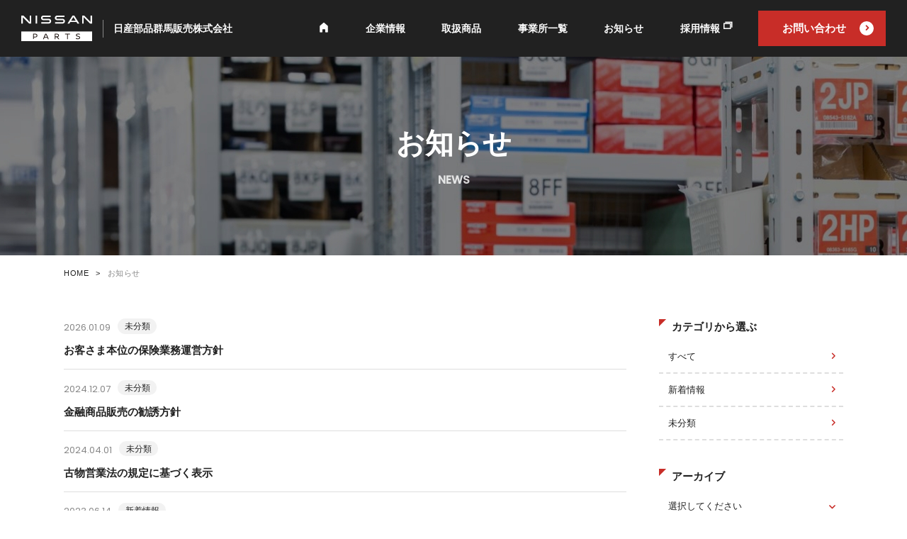

--- FILE ---
content_type: text/html; charset=UTF-8
request_url: https://nissan-buhin-gunma.co.jp/news-all/
body_size: 5372
content:
<!DOCTYPE html>
<html lang="ja">
<head>
	<!-- Global site tag (gtag.js) - Google Analytics -->
<script async src="https://www.googletagmanager.com/gtag/js?id=UA-217564111-3"></script>
<script>
  window.dataLayer = window.dataLayer || [];
  function gtag(){dataLayer.push(arguments);}
  gtag('js', new Date());

  gtag('config', 'UA-217564111-3');
</script>

<!-- Google Tag Manager -->
<script>(function(w,d,s,l,i){w[l]=w[l]||[];w[l].push({'gtm.start':
new Date().getTime(),event:'gtm.js'});var f=d.getElementsByTagName(s)[0],
j=d.createElement(s),dl=l!='dataLayer'?'&l='+l:'';j.async=true;j.src=
'https://www.googletagmanager.com/gtm.js?id='+i+dl;f.parentNode.insertBefore(j,f);
})(window,document,'script','dataLayer','GTM-WT43M5N');</script>
<!-- End Google Tag Manager -->
  <meta charset="UTF-8">
  <meta http-equiv="X-UA-Compatible" content="IE=edge">
  <meta name="viewport" content="width=device-width, initial-scale=1.0">

  <meta name='robots' content='max-image-preview:large' />
<link rel="alternate" title="oEmbed (JSON)" type="application/json+oembed" href="https://nissan-buhin-gunma.co.jp/wp-json/oembed/1.0/embed?url=https%3A%2F%2Fnissan-buhin-gunma.co.jp%2Fnews-all%2F" />
<link rel="alternate" title="oEmbed (XML)" type="text/xml+oembed" href="https://nissan-buhin-gunma.co.jp/wp-json/oembed/1.0/embed?url=https%3A%2F%2Fnissan-buhin-gunma.co.jp%2Fnews-all%2F&#038;format=xml" />
<style id='wp-img-auto-sizes-contain-inline-css' type='text/css'>
img:is([sizes=auto i],[sizes^="auto," i]){contain-intrinsic-size:3000px 1500px}
/*# sourceURL=wp-img-auto-sizes-contain-inline-css */
</style>
<style id='wp-emoji-styles-inline-css' type='text/css'>

	img.wp-smiley, img.emoji {
		display: inline !important;
		border: none !important;
		box-shadow: none !important;
		height: 1em !important;
		width: 1em !important;
		margin: 0 0.07em !important;
		vertical-align: -0.1em !important;
		background: none !important;
		padding: 0 !important;
	}
/*# sourceURL=wp-emoji-styles-inline-css */
</style>
<style id='wp-block-library-inline-css' type='text/css'>
:root{--wp-block-synced-color:#7a00df;--wp-block-synced-color--rgb:122,0,223;--wp-bound-block-color:var(--wp-block-synced-color);--wp-editor-canvas-background:#ddd;--wp-admin-theme-color:#007cba;--wp-admin-theme-color--rgb:0,124,186;--wp-admin-theme-color-darker-10:#006ba1;--wp-admin-theme-color-darker-10--rgb:0,107,160.5;--wp-admin-theme-color-darker-20:#005a87;--wp-admin-theme-color-darker-20--rgb:0,90,135;--wp-admin-border-width-focus:2px}@media (min-resolution:192dpi){:root{--wp-admin-border-width-focus:1.5px}}.wp-element-button{cursor:pointer}:root .has-very-light-gray-background-color{background-color:#eee}:root .has-very-dark-gray-background-color{background-color:#313131}:root .has-very-light-gray-color{color:#eee}:root .has-very-dark-gray-color{color:#313131}:root .has-vivid-green-cyan-to-vivid-cyan-blue-gradient-background{background:linear-gradient(135deg,#00d084,#0693e3)}:root .has-purple-crush-gradient-background{background:linear-gradient(135deg,#34e2e4,#4721fb 50%,#ab1dfe)}:root .has-hazy-dawn-gradient-background{background:linear-gradient(135deg,#faaca8,#dad0ec)}:root .has-subdued-olive-gradient-background{background:linear-gradient(135deg,#fafae1,#67a671)}:root .has-atomic-cream-gradient-background{background:linear-gradient(135deg,#fdd79a,#004a59)}:root .has-nightshade-gradient-background{background:linear-gradient(135deg,#330968,#31cdcf)}:root .has-midnight-gradient-background{background:linear-gradient(135deg,#020381,#2874fc)}:root{--wp--preset--font-size--normal:16px;--wp--preset--font-size--huge:42px}.has-regular-font-size{font-size:1em}.has-larger-font-size{font-size:2.625em}.has-normal-font-size{font-size:var(--wp--preset--font-size--normal)}.has-huge-font-size{font-size:var(--wp--preset--font-size--huge)}.has-text-align-center{text-align:center}.has-text-align-left{text-align:left}.has-text-align-right{text-align:right}.has-fit-text{white-space:nowrap!important}#end-resizable-editor-section{display:none}.aligncenter{clear:both}.items-justified-left{justify-content:flex-start}.items-justified-center{justify-content:center}.items-justified-right{justify-content:flex-end}.items-justified-space-between{justify-content:space-between}.screen-reader-text{border:0;clip-path:inset(50%);height:1px;margin:-1px;overflow:hidden;padding:0;position:absolute;width:1px;word-wrap:normal!important}.screen-reader-text:focus{background-color:#ddd;clip-path:none;color:#444;display:block;font-size:1em;height:auto;left:5px;line-height:normal;padding:15px 23px 14px;text-decoration:none;top:5px;width:auto;z-index:100000}html :where(.has-border-color){border-style:solid}html :where([style*=border-top-color]){border-top-style:solid}html :where([style*=border-right-color]){border-right-style:solid}html :where([style*=border-bottom-color]){border-bottom-style:solid}html :where([style*=border-left-color]){border-left-style:solid}html :where([style*=border-width]){border-style:solid}html :where([style*=border-top-width]){border-top-style:solid}html :where([style*=border-right-width]){border-right-style:solid}html :where([style*=border-bottom-width]){border-bottom-style:solid}html :where([style*=border-left-width]){border-left-style:solid}html :where(img[class*=wp-image-]){height:auto;max-width:100%}:where(figure){margin:0 0 1em}html :where(.is-position-sticky){--wp-admin--admin-bar--position-offset:var(--wp-admin--admin-bar--height,0px)}@media screen and (max-width:600px){html :where(.is-position-sticky){--wp-admin--admin-bar--position-offset:0px}}

/*# sourceURL=wp-block-library-inline-css */
</style>
<style id='classic-theme-styles-inline-css' type='text/css'>
/*! This file is auto-generated */
.wp-block-button__link{color:#fff;background-color:#32373c;border-radius:9999px;box-shadow:none;text-decoration:none;padding:calc(.667em + 2px) calc(1.333em + 2px);font-size:1.125em}.wp-block-file__button{background:#32373c;color:#fff;text-decoration:none}
/*# sourceURL=/wp-includes/css/classic-themes.min.css */
</style>
<link rel="https://api.w.org/" href="https://nissan-buhin-gunma.co.jp/wp-json/" /><link rel="alternate" title="JSON" type="application/json" href="https://nissan-buhin-gunma.co.jp/wp-json/wp/v2/pages/7" /><link rel="EditURI" type="application/rsd+xml" title="RSD" href="https://nissan-buhin-gunma.co.jp/websys/xmlrpc.php?rsd" />
<meta name="generator" content="WordPress 6.9" />
<link rel="canonical" href="https://nissan-buhin-gunma.co.jp/news-all/" />
<link rel='shortlink' href='https://nissan-buhin-gunma.co.jp/?p=7' />
	  


<title>お知らせ｜日産部品群馬販売株式会社</title>
<meta name="description" content="日産部品群馬販売のお知らせ一覧です。部品情報や新着情報、大型連休における休日などのお知らせを掲載。総合自動車販売を展開するGNグループの一員として日産純正部品・日産社以外の他社車用部品、整備用機械工具等の販売をしております。" />
<meta name="keyword" content="日産純正部品,ピットワーク,日産純正カーライフ商品,オイル,ケミカル,タイヤ,バッテリー,群馬県,前橋市,太田市,日産自動車,GNグループ" />
<meta property="og:title" content="お知らせ｜日産部品群馬販売株式会社" />
<meta property="og:type" content="website" />
<meta property="og:url" content="https://nissan-buhin-gunma.co.jp/news-all/" />
<meta property="og:image" content="https://nissan-buhin-gunma.co.jp/websys/wp-content/themes/nissan-buhin-gunma/ogp.jpg" />
<meta property="og:site_name" content="日産部品群馬販売株式会社" />
<meta property="og:description" content="日産部品群馬販売のお知らせ一覧です。部品情報や新着情報、大型連休における休日などのお知らせを掲載。総合自動車販売を展開するGNグループの一員として日産純正部品・日産社以外の他社車用部品、整備用機械工具等の販売をしております。" />
  <link rel="icon" type="image/png" href="https://nissan-buhin-gunma.co.jp/websys/wp-content/themes/nissan-buhin-gunma/favicon.ico">
  <link rel="shortcut icon" type="image/png" href="https://nissan-buhin-gunma.co.jp/websys/wp-content/themes/nissan-buhin-gunma/favicon.ico">

	<link rel="stylesheet" href="https://nissan-buhin-gunma.co.jp/websys/wp-content/themes/nissan-buhin-gunma/assets/fonts/icon/style.css">

          <link rel="stylesheet" href="https://nissan-buhin-gunma.co.jp/websys/wp-content/themes/nissan-buhin-gunma/assets/css/news.css">

    </head>
<body>
	<!-- Google Tag Manager (noscript) -->
<noscript><iframe src=https://www.googletagmanager.com/ns.html?id=GTM-WT43M5NN"
height="0" width="0" style="display:none;visibility:hidden"></iframe></noscript>
<!-- End Google Tag Manager (noscript) -->
  <header class="hd">
  <div class="hd__inner">
    <div class="hd__top">
      <div class="hd__logowrap">
        <a class="hd__logo" href="https://nissan-buhin-gunma.co.jp/"><img src="https://nissan-buhin-gunma.co.jp/websys/wp-content/themes/nissan-buhin-gunma/assets/img/common/logo-white.svg" alt="日産部品群馬販売株式会社"></a>
        <p class="hd__name">日産部品群馬販売株式会社</p>
      </div>
      <div class="ham" id="js-ham">
        <span class="ham__item"></span>
        <span class="ham__item"></span>
        <span class="ham__item"></span>
      </div>
    </div>
    <div class="hd__bottom">
      <nav class="gnav">
        <ul class="gnav__list">
          <li class="gnav__item"><a class="gnav__anc" href="https://nissan-buhin-gunma.co.jp/"><span class="icon__home visible-lg"></span><span class="visible-md visible-sm">ホーム</span></a></li>
          <li class="gnav__item"><a class="gnav__anc" href="https://nissan-buhin-gunma.co.jp/company">企業情報</a></li>
          <li class="gnav__item"><a class="gnav__anc" href="https://nissan-buhin-gunma.co.jp/products">取扱商品</a></li>
          <li class="gnav__item"><a class="gnav__anc" href="https://nissan-buhin-gunma.co.jp/office">事業所一覧</a></li>
          <li class="gnav__item"><a class="gnav__anc" href="https://nissan-buhin-gunma.co.jp/news-all">お知らせ</a></li>
          <li class="gnav__item"><a class="gnav__anc -blank" href="https://recruit.gnhd.co.jp/" target="_blank">採用情報</a></li>
        </ul>
        <div class="gnavCv">
          <a class="btn -red -sm gnavCv__btn" href="https://nissan-buhin-gunma.co.jp/contact"><span class="inner">お問い合わせ</span></a>
        </div>
      </nav>
    </div>
  </div>
</header><main class="l-main page-news">
  <div class="hero">
    <div class="l-inner-md">
      <h1 class="hero__title">お知らせ</h1>
      <p class="hero__en">News</p>
    </div>
  </div>
  <div class="breadcrumb">
    <div class="l-inner-md">
      <ul class="breadcrumb__list">
        <li class="breadcrumb__item"><a class="breadcrumb__anc" href="https://nissan-buhin-gunma.co.jp/">HOME</a></li>
        <li class="breadcrumb__item">お知らせ</li>
      </ul>
    </div>
  </div>
  <section class="article__main">
    <div class="l-column">
      <div class="l-content">
                        <ul class="articleFlat">
                    <li class="articleFlat__item">
  <a href="https://nissan-buhin-gunma.co.jp/uncategorized/post-143/" class="articleFlat__anc">
    <div class="articleFlat__head">
      <p class="articleFlat__day">2026.01.09</p>
      <div class="category articleFlat__category"><p class="category__item"><span class="nolink">未分類</span></p></div>    </div>
    <h2 class="articleFlat__title">お客さま本位の保険業務運営方針</h2>
  </a>
</li>                    <li class="articleFlat__item">
  <a href="https://nissan-buhin-gunma.co.jp/uncategorized/post-124/" class="articleFlat__anc">
    <div class="articleFlat__head">
      <p class="articleFlat__day">2024.12.07</p>
      <div class="category articleFlat__category"><p class="category__item"><span class="nolink">未分類</span></p></div>    </div>
    <h2 class="articleFlat__title">金融商品販売の勧誘方針</h2>
  </a>
</li>                    <li class="articleFlat__item">
  <a href="https://nissan-buhin-gunma.co.jp/uncategorized/post-112/" class="articleFlat__anc">
    <div class="articleFlat__head">
      <p class="articleFlat__day">2024.04.01</p>
      <div class="category articleFlat__category"><p class="category__item"><span class="nolink">未分類</span></p></div>    </div>
    <h2 class="articleFlat__title">古物営業法の規定に基づく表示</h2>
  </a>
</li>                    <li class="articleFlat__item">
  <a href="https://nissan-buhin-gunma.co.jp/n-new/post-79/" class="articleFlat__anc">
    <div class="articleFlat__head">
      <p class="articleFlat__day">2023.06.14</p>
      <div class="category articleFlat__category"><p class="category__item"><span class="nolink">新着情報</span></p></div>    </div>
    <h2 class="articleFlat__title">重要なお知らせ</h2>
  </a>
</li>                    <li class="articleFlat__item">
  <a href="https://nissan-buhin-gunma.co.jp/n-new/post-69/" class="articleFlat__anc">
    <div class="articleFlat__head">
      <p class="articleFlat__day">2022.03.15</p>
      <div class="category articleFlat__category"><p class="category__item"><span class="nolink">新着情報</span></p></div>    </div>
    <h2 class="articleFlat__title">WEBサイトを公開しました。</h2>
  </a>
</li>                  </ul>
                      </div>
      <div class="l-side">
  <div class="sideBlock sideCategory">
    <h2 class="sideBlock__title">カテゴリから選ぶ</h2>
    <ul class="sideCategoryList">
      <li class="sideCategoryList__item"><a href="https://nissan-buhin-gunma.co.jp/news-all" class="sideCategoryList__anc">すべて</a></li>
      			<li class="sideCategoryList__item"><a class="sideCategoryList__anc" href="https://nissan-buhin-gunma.co.jp/category/n-new/">新着情報</a></li>
      			<li class="sideCategoryList__item"><a class="sideCategoryList__anc" href="https://nissan-buhin-gunma.co.jp/category/uncategorized/">未分類</a></li>
          </ul>
  </div>
  <div class="sideBlock">
    <h2 class="sideBlock__title">アーカイブ</h2>
		<form action="">
      <select name="category" class="sideSelect" onchange="document.location=form.category.options[form.category.selectedIndex].value;">
        <option selected="">選択してください</option>
        	<option value='https://nissan-buhin-gunma.co.jp/2026/01/'> 2026年1月 &nbsp;(1)</option>
	<option value='https://nissan-buhin-gunma.co.jp/2024/12/'> 2024年12月 &nbsp;(1)</option>
	<option value='https://nissan-buhin-gunma.co.jp/2024/04/'> 2024年4月 &nbsp;(1)</option>
	<option value='https://nissan-buhin-gunma.co.jp/2023/06/'> 2023年6月 &nbsp;(1)</option>
	<option value='https://nissan-buhin-gunma.co.jp/2022/03/'> 2022年3月 &nbsp;(1)</option>
      </select>
    </form>
  </div>
</div>    </div>
  </section>
</main>
<aside class="cv">
  <div class="cv__inner">
    <p class="cv__en">Contact</p>
    <h2 class="cv__title">お問い合わせ</h2>
    <p class="cv__text">自動車部品販売に関する<br class="visible-sm">お問い合わせはこちらから</p>
    <div class="cv__foot">
      <a class="btn -red cv__btn" href="https://nissan-buhin-gunma.co.jp/contact">問い合わせる</a>
    </div>
  </div>
</aside>  <footer class="ft">
  <div class="ft__head">
    <div class="l-inner-ex ft__inner">
      <div class="sitemap">
        <ul class="sitemap__list">
          <li class="sitemap__item"><a class="sitemap__anc" href="https://nissan-buhin-gunma.co.jp/">ホーム</a></li>
          <li class="sitemap__item"><a class="sitemap__anc" href="https://nissan-buhin-gunma.co.jp/company">企業情報</a></li>
          <li class="sitemap__item"><a class="sitemap__anc" href="https://nissan-buhin-gunma.co.jp/products">取扱商品</a></li>
          <li class="sitemap__item"><a class="sitemap__anc" href="https://nissan-buhin-gunma.co.jp/office">事業所一覧</a></li>
          <li class="sitemap__item"><a class="sitemap__anc" href="https://nissan-buhin-gunma.co.jp/news-all">お知らせ</a></li>
          <li class="sitemap__item"><a class="sitemap__anc -blank" href="https://recruit.gnhd.co.jp/" target="_blank">採用情報</a></li>
          <li class="sitemap__item"><a class="sitemap__anc" href="https://nissan-buhin-gunma.co.jp/uncategorized/post-124/">金融商品販売の勧誘方針</a></li>
          <li class="sitemap__item"><a class="sitemap__anc" href="https://nissan-buhin-gunma.co.jp/uncategorized/post-143/">お客さま本位の保険業務運営方針</a></li>
        </ul>
      </div>
      <div class="ft__info">
        <a class="ft__logo" href="https://nissan-buhin-gunma.co.jp/"><img src="https://nissan-buhin-gunma.co.jp/websys/wp-content/themes/nissan-buhin-gunma/assets/img/common/logo-white.svg" alt="日産部品群馬販売株式会社のロゴ"></a>
        <p class="ft__name">日産部品群馬販売株式会社</p>
        <address class="ft__address">〒371-0854<br>群馬県前橋市大渡町二丁目1番地16<br>TEL.<a class="ft__address__tel" href="tel:027-255-2323" onClick="gtag('event','tel_push', {'event_category': 'button', 'event_label': 'footer_tel'});">027-255-2323</a>　FAX.027-255-3723</address>
      </div>
    </div>
  </div>
  <div class="ft__foot">
    <div class="l-inner-md ft__inner">
    <p class="ft__corporate"><a class="ft__corporate__btn" href="https://www.gnhd.co.jp/" target="blank">GNホールディングス コーポレートサイト</a></p>
      <div class="ftFoot__btm">
        <ul class="ft__submap">
        <li class="ftSubmap__list"><a class="ftSubmap__anc -window" href="https://www.gnhd.co.jp/privacypolicy" target="blank">プライバシーポリシー</a></li>
        </ul>
        <p class="ft__copy">Copyright © 日産部品群馬販売株式会社 All Rights Reserved.</p>
      </div>
    </div>
  </div>
</footer>
  <script src="https://ajax.googleapis.com/ajax/libs/jquery/3.5.1/jquery.min.js"></script>
  <script src="https://nissan-buhin-gunma.co.jp/websys/wp-content/themes/nissan-buhin-gunma/assets/js/common.js"></script>

    </body>
</html>


--- FILE ---
content_type: text/css
request_url: https://nissan-buhin-gunma.co.jp/websys/wp-content/themes/nissan-buhin-gunma/assets/fonts/icon/style.css
body_size: 350
content:
@font-face {
  font-family: 'nissan-buhin-gunma';
  src:  url('fonts/nissan-buhin-gunma.eot?rrfs8w');
  src:  url('fonts/nissan-buhin-gunma.eot?rrfs8w#iefix') format('embedded-opentype'),
    url('fonts/nissan-buhin-gunma.ttf?rrfs8w') format('truetype'),
    url('fonts/nissan-buhin-gunma.woff?rrfs8w') format('woff'),
    url('fonts/nissan-buhin-gunma.svg?rrfs8w#nissan-buhin-gunma') format('svg');
  font-weight: normal;
  font-style: normal;
  font-display: block;
}

[class^="icon__"], [class*=" icon__"] {
  /* use !important to prevent issues with browser extensions that change fonts */
  font-family: 'nissan-buhin-gunma' !important;
  speak: never;
  font-style: normal;
  font-weight: normal;
  font-variant: normal;
  text-transform: none;
  line-height: 1;

  /* Better Font Rendering =========== */
  -webkit-font-smoothing: antialiased;
  -moz-osx-font-smoothing: grayscale;
}

.icon__more:before {
  content: "\e90b";
}
.icon__zoom:before {
  content: "\e900";
  color: #fff;
}
.icon__home:before {
  content: "\e901";
}
.icon__newwindow:before {
  content: "\e902";
}
.icon__arrow-a-bottom-lg:before {
  content: "\e903";
}
.icon__arrow-a-bottom:before {
  content: "\e904";
}
.icon__arrow-a-left-lg:before {
  content: "\e905";
}
.icon__arrow-a-left:before {
  content: "\e906";
}
.icon__arrow-a-right-lg:before {
  content: "\e907";
}
.icon__arrow-a-right:before {
  content: "\e908";
}
.icon__arrow-a-top-lg:before {
  content: "\e909";
}
.icon__arrow-a-top:before {
  content: "\e90a";
}


--- FILE ---
content_type: text/css
request_url: https://nissan-buhin-gunma.co.jp/websys/wp-content/themes/nissan-buhin-gunma/assets/css/news.css
body_size: 4785
content:
@font-face{font-family:"Poppins";font-style:normal;font-weight:500;src:local(""),url("../fonts/Poppins/Poppins-Medium.woff2") format("woff2"),url("../fonts/Poppins/Poppins-Medium.woff") format("woff")}@font-face{font-family:"Poppins";font-style:normal;font-weight:400;src:local(""),url("../fonts/Poppins/Poppins-Regular.woff2") format("woff2"),url("../fonts/Poppins/Poppins-Regular.woff") format("woff")}@media screen and (min-width: 1024px){.visible-md,.visible-sm{display:none}.visible-lg{display:inherit}}@media screen and (min-width: 750px)and (max-width: 1023px){.visible-lg,.visible-sm{display:none}.visible-md{display:inherit}}@media screen and (max-width: 749px){.visible-lg,.visible-md{display:none}.visible-sm{display:inherit}}.bg-gray{background:#f2f2f2}html,body,div,span,object,iframe,h1,h2,h3,h4,h5,h6,p,blockquote,pre,abbr,address,cite,code,del,dfn,em,img,ins,kbd,q,samp,small,strong,sub,sup,var,b,i,dl,dt,dd,ol,ul,li,fieldset,form,label,legend,table,caption,tbody,tfoot,thead,tr,th,td,article,aside,canvas,details,figcaption,figure,footer,header,hgroup,menu,nav,section,summary,time,mark,audio,video{margin:0;padding:0;border:0;outline:0;vertical-align:baseline;background:rgba(0,0,0,0)}*{-webkit-box-sizing:border-box;box-sizing:border-box;line-height:1.5}p{line-height:1.8}@media screen and (min-width: 750px){html{font-size:10px}}@media screen and (max-width: 749px){html{font-size:2.66666vw}}body{width:100%;overflow-x:hidden;background:#fff;font-family:YuGothic,"Yu Gothic","メイリオ","Hiragino Kaku Gothic ProN","ヒラギノ角ゴ ProN W3",sans-serif;color:#212121}@media screen and (min-width: 750px){body{font-size:1.5rem}}@media screen and (max-width: 749px){body{font-size:1.4rem}}main{display:block}li{list-style-type:none}a{display:inline-block;text-decoration:none;color:#212121}@media screen and (min-width: 750px){a{-webkit-transition:all .3s;transition:all .3s}a::before,a::after{-webkit-transition:all .3s;transition:all .3s}}img{vertical-align:bottom;max-width:100%;height:auto}svg{width:100%;height:auto}sup{font-size:.5em;vertical-align:super}input,button,textarea,select{-webkit-appearance:none;-moz-appearance:none;appearance:none}table{border-collapse:collapse;border-spacing:0;width:100%}address{font-style:normal}@media screen and (min-width: 1024px){.l-main{padding-top:8rem}}@media screen and (max-width: 1023px){.l-main{padding-top:5.5rem}}@media screen and (min-width: 750px){.l-inner-md{width:90%;max-width:1100px;margin:0 auto}}@media screen and (max-width: 749px){.l-inner-md{padding:0 1.5rem}}@media screen and (min-width: 750px){.l-inner-ex{width:90%;max-width:1100px;margin:0 auto}}@media screen and (min-width: 750px){.l-inner-sm{width:90%;max-width:1000px;margin:0 auto}}@media screen and (max-width: 749px){.l-inner-sm{padding:0 1.5rem}}@media screen and (min-width: 1024px){.l-column{display:-webkit-box;display:-ms-flexbox;display:flex;-webkit-box-align:start;-ms-flex-align:start;align-items:flex-start;-webkit-box-pack:justify;-ms-flex-pack:justify;justify-content:space-between}}@media screen and (min-width: 750px){.l-column{width:90%;max-width:1100px;margin:0 auto;padding:4rem 0 8rem}}@media screen and (max-width: 749px){.l-column{padding:2rem 1.5rem 4rem}}@media screen and (min-width: 1024px){.l-row{display:-webkit-box;display:-ms-flexbox;display:flex;-webkit-box-align:start;-ms-flex-align:start;align-items:flex-start;-webkit-box-pack:justify;-ms-flex-pack:justify;justify-content:space-between}}@media screen and (min-width: 750px){.l-row{width:90%;max-width:1100px;margin:0 auto;padding:5rem 0 6rem}}@media screen and (max-width: 749px){.l-row{padding:3rem 1.5rem}}@media screen and (min-width: 1024px){.l-content{width:72.1818181818%}}@media screen and (min-width: 1024px){.l-side{width:23.6363636364%}}@media screen and (max-width: 1023px){.l-side{border-top:1px solid #dedede;margin-top:4rem;padding-top:4rem}}.btn{position:relative;display:-webkit-inline-box;display:-ms-inline-flexbox;display:inline-flex;-webkit-box-align:center;-ms-flex-align:center;align-items:center;-webkit-box-pack:center;-ms-flex-pack:center;justify-content:center;padding:.5em 3em;font-weight:bold;line-height:1.3}@media screen and (min-width: 750px){.btn{min-width:26rem;min-height:5.5rem}}@media screen and (max-width: 749px){.btn{width:100%;min-height:5rem}}.btn::after{content:"";width:2rem;height:2rem;text-align:center;position:absolute;top:50%;right:1em;-webkit-transform:translateY(-50%);transform:translateY(-50%);font-family:"nissan-buhin-gunma" !important;font-size:1em;border-radius:50%}.btn.-red{border:2px solid #c82d28;background:#c82d28;color:#fff}.btn.-red::after{background:#fff;color:#c82d28}@media screen and (min-width: 750px){.btn.-red:hover{border:2px solid #212121;background:#212121}.btn.-red:hover::after{-webkit-animation:arrowafter 800ms forwards;animation:arrowafter 800ms forwards}}.btn.-line{border:2px solid #dedede;background:#fff;color:#c82d28}.btn.-line::after{background:#c82d28;color:#fff}@media screen and (min-width: 750px){.btn.-line:hover{background:#dedede}.btn.-line:hover::after{-webkit-animation:arrowafter 800ms forwards;animation:arrowafter 800ms forwards}}.btn.-linered{border:1px solid #c82d28;background:#fff;color:#c82d28}.btn.-linered::after{background:#c82d28;color:#fff}@media screen and (min-width: 750px){.btn.-linered:hover{background:#dedede}.btn.-linered:hover::after{-webkit-animation:arrowafter 800ms forwards;animation:arrowafter 800ms forwards}}.btn.-red-blank{border:2px solid #c82d28;background:#c82d28;color:#fff}.btn.-red-blank::after{content:""}@media screen and (min-width: 750px){.btn.-red-blank:hover{border:2px solid #212121;background:#212121}}@media screen and (min-width: 750px){.btn.-sm{min-width:auto;padding-left:1.5em}}@-webkit-keyframes arrowafter{0%{-webkit-transform:translate(0%, -50%);transform:translate(0%, -50%);opacity:1}45%{-webkit-transform:translate(100%, -50%);transform:translate(100%, -50%);opacity:0}55%{-webkit-transform:translate(-50%, -50%);transform:translate(-50%, -50%);opacity:0}100%{-webkit-transform:translate(0%, -50%);transform:translate(0%, -50%);opacity:1}}@keyframes arrowafter{0%{-webkit-transform:translate(0%, -50%);transform:translate(0%, -50%);opacity:1}45%{-webkit-transform:translate(100%, -50%);transform:translate(100%, -50%);opacity:0}55%{-webkit-transform:translate(-50%, -50%);transform:translate(-50%, -50%);opacity:0}100%{-webkit-transform:translate(0%, -50%);transform:translate(0%, -50%);opacity:1}}@media screen and (max-width: 1023px){.ham{position:relative;width:4rem;height:4rem;cursor:pointer;z-index:1010;background:#c82d28;border-radius:5px}.ham::before{content:"";display:block;position:absolute;top:0;left:0;z-index:-1;width:100%;height:100%;-webkit-transition:all .3s;transition:all .3s}.is-active .ham::before{opacity:0}.ham__item{position:absolute;height:2px;background:#fff;-webkit-transition:all .35s ease;transition:all .35s ease;left:1.2rem;width:1.7rem}.ham__item:nth-child(1){top:1.3rem}.ham__item:nth-child(2){top:2rem}.ham__item:nth-child(3){top:2.7rem}.is-active .ham__item{top:2rem}.is-active .ham__item:nth-child(1){-webkit-transform:rotate(225deg);transform:rotate(225deg)}.is-active .ham__item:nth-child(2){opacity:0}.is-active .ham__item:nth-child(3){-webkit-transform:rotate(-225deg);transform:rotate(-225deg)}}@media screen and (min-width: 750px){.sec{padding:8rem 0}}@media screen and (max-width: 749px){.sec{padding:4rem 0}}.hd{position:fixed;top:0;left:0;z-index:10000;width:100%;background:#212121;color:#fff}@media screen and (min-width: 1024px){.hd{padding:0 1rem}}@-webkit-keyframes hd__view{0%{top:-100%}100%{top:0}}@keyframes hd__view{0%{top:-100%}100%{top:0}}@media screen and (min-width: 1024px){.hd__inner{display:-webkit-box;display:-ms-flexbox;display:flex;-webkit-box-align:center;-ms-flex-align:center;align-items:center;-webkit-box-pack:justify;-ms-flex-pack:justify;justify-content:space-between;max-width:1400px;height:8rem;margin:0 auto;padding:0 2rem}}@media screen and (max-width: 1023px){.hd__top{display:-webkit-box;display:-ms-flexbox;display:flex;-webkit-box-align:center;-ms-flex-align:center;align-items:center;-webkit-box-pack:justify;-ms-flex-pack:justify;justify-content:space-between;position:relative;z-index:1010;width:100%;padding:0 1rem}}.hd__logowrap{display:-webkit-box;display:-ms-flexbox;display:flex;-webkit-box-align:center;-ms-flex-align:center;align-items:center;height:6rem}.hd__logo{margin-right:1em}@media screen and (min-width: 1024px){.hd__logo{width:10rem}}@media screen and (max-width: 1023px){.hd__logo{width:7rem}}.hd__name{font-weight:bold;border-left:1px solid #888}@media screen and (min-width: 1024px){.hd__name{padding-left:1em;font-size:1.4rem}}@media screen and (max-width: 1023px){.hd__name{padding-left:1em;line-height:1.2;font-size:1rem}}@media screen and (min-width: 1024px){.hd__bottom{width:calc(100% - 32rem);max-width:80rem}}@media screen and (max-width: 1023px){.hd__bottom{position:fixed;width:100%;min-height:100vh;top:0;left:0;z-index:1000;background:#fff;-webkit-transition:all .3s;transition:all .3s;opacity:0;visibility:hidden}.is-active .hd__bottom{opacity:1;visibility:visible}}@media screen and (min-width: 750px)and (max-width: 1023px){.hd__bottom{padding:7rem 5.5rem 5.5rem}}@media screen and (max-width: 749px){.hd__bottom{padding:7rem 1.5rem 5.5rem}}@media screen and (min-width: 1024px){.gnav{display:-webkit-box;display:-ms-flexbox;display:flex;-webkit-box-align:center;-ms-flex-align:center;align-items:center;-webkit-box-pack:end;-ms-flex-pack:end;justify-content:flex-end;height:7rem}}.gnav__list{width:100%}@media screen and (min-width: 1024px){.gnav__list{display:-webkit-box;display:-ms-flexbox;display:flex;-webkit-box-align:center;-ms-flex-align:center;align-items:center;-webkit-box-pack:justify;-ms-flex-pack:justify;justify-content:space-between;margin-right:4rem}}.gnav__item{font-size:1.4rem}@media screen and (max-width: 1023px){.gnav__item{border-bottom:1px solid #dedede}}.gnav__anc{font-weight:bold}@media screen and (min-width: 1024px){.gnav__anc{position:relative;color:#fff}.gnav__anc::before{content:"";display:block;position:absolute;bottom:-0.5rem;left:0;width:100%;height:2px;background:#c82d28;z-index:1;-webkit-transform:scaleX(0);transform:scaleX(0);-webkit-transform-origin:right top;transform-origin:right top;-webkit-transition:-webkit-transform .6s cubic-bezier(0.165, 0.84, 0.44, 1);transition:-webkit-transform .6s cubic-bezier(0.165, 0.84, 0.44, 1);transition:transform .6s cubic-bezier(0.165, 0.84, 0.44, 1);transition:transform .6s cubic-bezier(0.165, 0.84, 0.44, 1), -webkit-transform .6s cubic-bezier(0.165, 0.84, 0.44, 1)}.gnav__anc:hover::before{-webkit-transform-origin:left top;transform-origin:left top;-webkit-transform:scaleX(1);transform:scaleX(1)}}@media screen and (max-width: 1023px){.gnav__anc{display:-webkit-box;display:-ms-flexbox;display:flex;-webkit-box-align:center;-ms-flex-align:center;align-items:center;-webkit-box-pack:justify;-ms-flex-pack:justify;justify-content:space-between;padding:1em}.gnav__anc:after{content:"";font-family:"nissan-buhin-gunma" !important;font-size:1.2em;z-index:2;color:#c82d28}}.gnav__anc.-blank::after{content:"";font-family:"nissan-buhin-gunma" !important;position:relative;top:-0.2em;right:-0.3em}@media screen and (max-width: 1023px){.gnavCv{margin-top:3rem}}.gnavCv__btn{text-align:center;overflow:hidden;font-weight:bold;z-index:10}@media screen and (min-width: 1024px){.gnavCv__btn{width:18rem;min-height:5rem}.gnavCv__btn.btn:hover{border:2px solid #c82d28;background:#fff;color:#c82d28}.gnavCv__btn.btn:hover:after{background:#c82d28;color:#fff}}@media screen and (max-width: 1023px){.gnavCv__btn{min-height:5rem}}.is-active{overflow:hidden}.cv{color:#fff;text-align:center;padding:3rem}@media screen and (min-width: 750px){.cv{background:url(../img/common/cv/bg.jpg) no-repeat center/cover}}@media screen and (max-width: 749px){.cv{background:url(../img/common/cv/bg_sp.jpg) no-repeat center/cover;background:url(../img/common/cv/bg.jpg) no-repeat center/cover}}.cv__inner{border:1px solid #fff}@media screen and (min-width: 750px){.cv__inner{padding:5rem}}@media screen and (max-width: 749px){.cv__inner{padding:3rem 2rem}}.cv__en{display:-webkit-box;display:-ms-flexbox;display:flex;-webkit-box-pack:center;-ms-flex-pack:center;justify-content:center;-webkit-box-align:center;-ms-flex-align:center;align-items:center;font-family:"Poppins",YuGothic,"Yu Gothic","メイリオ","Hiragino Kaku Gothic ProN","ヒラギノ角ゴ ProN W3",sans-serif;font-size:1.0666666667em;font-weight:600;text-transform:uppercase}.cv__en::before,.cv__en::after{content:"ー";display:block;margin:0 .5em}.cv__title{margin-bottom:.5em}@media screen and (min-width: 750px){.cv__title{font-size:2.6666666667em}}@media screen and (max-width: 749px){.cv__title{font-size:3rem}}.cv__text{margin-bottom:2em}@media screen and (min-width: 750px){.cv__text{font-size:1.0666666667em}}.ft{background:#212121;color:#fff}@media screen and (min-width: 750px){.ft{padding:6rem 0 4rem;font-size:1.4rem}}@media screen and (max-width: 749px){.ft{padding-bottom:2rem}}.ft__head{border-bottom:1px solid #888;margin-bottom:2em}@media screen and (min-width: 750px){.ft__head{padding-bottom:6rem}}@media screen and (max-width: 749px){.ft__head{padding-bottom:4rem}}@media screen and (min-width: 750px){.ft__inner{display:-webkit-box;display:-ms-flexbox;display:flex;-webkit-box-pack:justify;-ms-flex-pack:justify;justify-content:space-between}.ft__head .ft__inner{-webkit-box-orient:horizontal;-webkit-box-direction:reverse;-ms-flex-direction:row-reverse;flex-direction:row-reverse}}.sitemap{margin-bottom:4rem}@media screen and (min-width: 750px){.sitemap{width:calc(100% - 30rem);max-width:57rem}}@media screen and (min-width: 750px){.sitemap__list{display:-webkit-box;display:-ms-flexbox;display:flex;-webkit-box-pack:end;-ms-flex-pack:end;justify-content:flex-end;-ms-flex-wrap:wrap;flex-wrap:wrap}}@media screen and (min-width: 750px){.sitemap__item{margin:0 0 2em 3em}}@media screen and (max-width: 749px){.sitemap__item{border-bottom:1px solid #888}}.sitemap__anc{position:relative;color:#fff;font-size:1.4rem;font-weight:bold}@media screen and (min-width: 1024px){.sitemap__anc:hover{text-decoration:underline}}@media screen and (max-width: 749px){.sitemap__anc{display:-webkit-box;display:-ms-flexbox;display:flex;-webkit-box-align:center;-ms-flex-align:center;align-items:center;-webkit-box-pack:justify;-ms-flex-pack:justify;justify-content:space-between;padding:1em}.sitemap__anc::after{content:"";font-family:"nissan-buhin-gunma" !important;font-size:1.2em;line-height:1}}.sitemap__anc.-blank::after{content:"";font-family:"nissan-buhin-gunma" !important;margin-left:.5rem}@media screen and (min-width: 750px){.ft__corporate{margin-right:2em}}@media screen and (max-width: 749px){.ft__corporate{text-align:center}}.ft__corporate__btn{color:#fff;white-space:nowrap}.ft__corporate__btn::after{content:"";font-family:"nissan-buhin-gunma" !important;margin-left:.5rem}@media screen and (min-width: 1024px){.ft__foot{display:-webkit-box;display:-ms-flexbox;display:flex;-webkit-box-pack:justify;-ms-flex-pack:justify;justify-content:space-between}}@media screen and (min-width: 750px){.ftFoot__btm{display:-webkit-box;display:-ms-flexbox;display:flex}}.ft__submap{display:-webkit-box;display:-ms-flexbox;display:flex;-ms-flex-wrap:wrap;flex-wrap:wrap;font-size:1.2rem}@media screen and (min-width: 750px){.ft__submap{-webkit-box-pack:end;-ms-flex-pack:end;justify-content:flex-end}}@media screen and (max-width: 749px){.ft__submap{-webkit-box-pack:center;-ms-flex-pack:center;justify-content:center;margin-bottom:1em}}@media screen and (min-width: 750px){.ftSubmap__list{margin-right:2em}}@media screen and (max-width: 749px){.ftSubmap__list{width:40%;margin-top:1em;text-align:center}}.ftSubmap__anc{color:#888}@media screen and (min-width: 750px){.ftSubmap__anc:hover{text-decoration:underline}}.ftSubmap__anc.-window::after{content:"";font-family:"nissan-buhin-gunma" !important;margin-left:.5rem}.ft__logo{width:10rem;margin-bottom:1em}@media screen and (max-width: 749px){.ft__logo{display:block;margin:0 auto 1em;text-align:center}}.ft__name{margin-bottom:2em;font-weight:bold}@media screen and (max-width: 749px){.ft__name{text-align:center}}.ft__address{color:#888;font-size:1.2rem}@media screen and (max-width: 749px){.ft__address{text-align:center}}.ft__address__tel{color:#888}.ft__copy{color:#888;font-size:.7333333333em;text-align:center}.hero{display:-webkit-box;display:-ms-flexbox;display:flex;-webkit-box-align:center;-ms-flex-align:center;align-items:center;-webkit-box-pack:center;-ms-flex-pack:center;justify-content:center;color:#fff;text-align:center}@media screen and (min-width: 750px){.hero{height:28rem}}@media screen and (max-width: 749px){.hero{height:20rem}}.hero__title{margin-bottom:.2em}@media screen and (min-width: 750px){.hero__title{font-size:4rem}}@media screen and (max-width: 749px){.hero__title{font-size:3rem}}.hero__en{font-family:"Poppins",YuGothic,"Yu Gothic","メイリオ","Hiragino Kaku Gothic ProN","ヒラギノ角ゴ ProN W3",sans-serif;font-size:1.0666666667em;font-weight:600;text-transform:uppercase;opacity:.8}.breadcrumb{position:relative;z-index:2;background:#fff;padding:1.7rem 0;overflow-x:scroll;-ms-overflow-style:none;scrollbar-width:none}.breadcrumb::-webkit-scrollbar{display:none}.breadcrumb__list{display:-webkit-box;display:-ms-flexbox;display:flex}.breadcrumb__item{color:#888;letter-spacing:.05em;white-space:nowrap}.breadcrumb__item+.breadcrumb__item:before{content:">";margin:0 1rem;color:#212121}@media screen and (min-width: 750px){.breadcrumb__item{font-size:1.1rem}}@media screen and (max-width: 749px){.breadcrumb__item{font-size:1rem}}.breadcrumb__anc{color:#212121}@media screen and (min-width: 750px){.breadcrumb__anc:hover{text-decoration:underline}}.category{display:-webkit-box;display:-ms-flexbox;display:flex;-ms-flex-wrap:wrap;flex-wrap:wrap;font-size:1.2rem;margin:-0.2em 0 0 -0.2em}.category__item{margin:.2em .2em}.category__item .nolink,.category__item .link{padding:.3em .8em;border-radius:2rem;background:#f2f2f2;line-height:1.3}.category__item .link:hover{background:#c82d28;color:#fff}.articleFlat{margin-top:-1em}@media screen and (min-width: 750px){.articleFlat{font-size:1.5rem}}@media screen and (max-width: 749px){.articleFlat{font-size:1.4rem}}.articleFlat__anc{position:relative;background:#fff;width:100%;padding:1em 0;border-bottom:1px solid #dedede}@media screen and (min-width: 750px){.articleFlat__anc:hover .articleFlat__title{text-decoration:underline}}.articleFlat__head{display:-webkit-box;display:-ms-flexbox;display:flex;-webkit-box-align:center;-ms-flex-align:center;align-items:center;white-space:nowrap}.articleFlat__day{margin-right:1rem;color:#888;font-family:"Poppins",YuGothic,"Yu Gothic","メイリオ","Hiragino Kaku Gothic ProN","ヒラギノ角ゴ ProN W3",sans-serif;font-size:1.3rem}.articleFlat__title{margin-top:1rem;font-size:1em}.articleFlat__category{font-size:.8em}.sideCategoryList__anc{position:relative;display:-webkit-box;display:-ms-flexbox;display:flex;-webkit-box-align:center;-ms-flex-align:center;align-items:center;-webkit-box-pack:justify;-ms-flex-pack:justify;justify-content:space-between;padding:1em 2.5em 1em 1em;border-bottom:2px dashed #dedede;font-size:1.3rem}.sideCategoryList__anc::after{content:"";position:absolute;top:50%;right:.5rem;-webkit-transform:translateY(-50%);transform:translateY(-50%);color:#c82d28;font-family:"nissan-buhin-gunma" !important;font-size:1.4em}@media screen and (min-width: 750px){.sideCategoryList__anc:hover{background:#f4eaeb}.sideCategoryList__anc:hover::after{right:0}}.sideSelect{width:100%;border:none;background:url(../img/common/icon/arrow-a-bottom.svg) no-repeat center right .5em/1.4em;padding:1.1em 1em 1.1em 1em;color:#212121;font-size:1.3rem;-webkit-transition:all .3s;transition:all .3s;border-bottom:2px dashed #dedede;cursor:pointer}@media screen and (min-width: 750px){.sideSelect:hover{background-color:#f4eaeb}}.sideBlock+.sideBlock{margin-top:4rem}.sideBlock__title{display:-webkit-box;display:-ms-flexbox;display:flex;margin-bottom:.5em;font-size:1em}.sideBlock__title::before{content:"";width:0;height:0;border-style:solid;border-width:1rem 1rem 0 0;border-color:#c82d28 rgba(0,0,0,0) rgba(0,0,0,0) rgba(0,0,0,0);margin-right:.5em}.pager{display:-webkit-box;display:-ms-flexbox;display:flex;-webkit-box-pack:center;-ms-flex-pack:center;justify-content:center;margin-top:4rem}@media screen and (min-width: 750px){.pager__item{margin:0 .5rem;font-size:1.4rem}}@media screen and (max-width: 749px){.pager__item{margin:0 .3rem;font-size:1.2rem}}.pager__current{background:#212121;color:#fff}.pager__anc,.pager__both{display:-webkit-box;display:-ms-flexbox;display:flex;-webkit-box-align:center;-ms-flex-align:center;align-items:center;-webkit-box-pack:center;-ms-flex-pack:center;justify-content:center;border-radius:50%}@media screen and (min-width: 750px){.pager__anc,.pager__both{width:4rem;height:4rem}}@media screen and (max-width: 749px){.pager__anc,.pager__both{width:3.5rem;height:3.5rem}}.pager__anc{background:#f4eaeb;font-weight:bold}@media screen and (min-width: 750px){.pager__anc:hover{background:#c82d28;color:#fff}}.pager__anc.is-current{background:#c82d28;color:#fff}.pager__anc.-next{border:1px solid #f2f2f2;background:#f2f2f2;color:#212121}.pager__anc.-first{border:0;background:rgba(0,0,0,0);color:#212121;position:relative}.pager__anc.-first::after{position:absolute;top:50%;right:1rem;-webkit-transform:translateY(-50%);transform:translateY(-50%);content:"";color:#c82d28;font-family:"nissan-buhin-gunma" !important;font-size:1.5em}.pager__anc.-last{border:0;background:rgba(0,0,0,0);color:#212121;position:relative}.pager__anc.-last::after{position:absolute;top:50%;right:1rem;-webkit-transform:translateY(-50%);transform:translateY(-50%);content:"";color:#c82d28;font-family:"nissan-buhin-gunma" !important;font-size:1.5em}.pager__both{border:1px solid #dedede}.pager__both svg{width:1.2rem;fill:#dedede}@media screen and (min-width: 750px){.pager__both:hover{border:1px solid #212121;opacity:.7}}@media screen and (min-width: 750px){.hero{background:url(../img/news/hero.jpg) no-repeat center/cover}}@media screen and (max-width: 749px){.hero{background:url(../img/news/hero_sp.jpg) no-repeat center/cover}}

--- FILE ---
content_type: image/svg+xml
request_url: https://nissan-buhin-gunma.co.jp/websys/wp-content/themes/nissan-buhin-gunma/assets/img/common/logo-white.svg
body_size: 2877
content:
<?xml version="1.0" encoding="utf-8"?>
<!-- Generator: Adobe Illustrator 26.0.3, SVG Export Plug-In . SVG Version: 6.00 Build 0)  -->
<svg version="1.1" id="レイヤー_1" xmlns="http://www.w3.org/2000/svg" xmlns:xlink="http://www.w3.org/1999/xlink" x="0px"
	 y="0px" viewBox="0 0 362.7 132.9" style="enable-background:new 0 0 362.7 132.9;" xml:space="preserve">
<style type="text/css">
	.st0{fill:#FFFFFF;}
	.st1{fill:#221815;}
</style>
<rect x="0" y="81.8" class="st0" width="362.7" height="51.1"/>
<g>
	<path class="st1" d="M72.1,93.4c3.4,0,10.4,1.4,10.4,9.3c0,7.9-7,9.3-10.4,9.3h-7.5v9h-4V93.4H72.1z M64.6,108.5h7
		c3.3,0,6.6-1.3,6.6-5.6c0-4.4-3.3-5.7-6.6-5.7h-7V108.5z"/>
	<path class="st1" d="M136.1,121.2c-0.7-2-1.5-4.5-2.6-7.2h-15.1c-1.1,2.8-2,5.3-2.6,7.2h-4.3c4.2-12.7,10.1-24.7,12-27.7h4.7
		c1.2,1.8,7.1,12.9,12,27.7H136.1z M132.1,110.4c-2-4.9-4.2-9.9-6.1-13.3c-1.7,3.3-4.1,8.4-6.1,13.3H132.1z"/>
	<path class="st1" d="M189.4,121.2c-2.2-3.2-5.2-7-8.2-10.1h-6.1v10.1h-4V93.4h11.6c3.5,0,10.3,1.4,10.3,8.6c0,5.1-3.5,7.7-6.8,8.6
		c2.4,2.6,5.5,6.4,8.6,10.5H189.4z M182.2,107.3c2.7,0,6.7-0.8,6.7-5.2c0-3.8-3.2-5.1-6.5-5.1h-7.2v10.2H182.2z"/>
	<polygon class="st1" points="238.8,97.1 238.8,121.2 234.7,121.2 234.7,97.1 224.3,97.1 224.3,93.4 249.2,93.4 249.2,97.1 	"/>
	<path class="st1" d="M300.2,94.4v3.8c-3.6-1.1-6-1.7-8.8-1.7c-3.6,0-7.3,0.9-7.3,4c0,2,1.7,3.2,4.1,3.8l7,2c3.4,0.9,6.2,3,6.2,7.2
		c0,5.2-4.3,8.1-11.8,8.1c-3.6,0-6.8-0.7-10-1.9v-4.1c3.2,1.1,6.3,2.3,10,2.3c4.6,0,7.6-1.7,7.6-4.3c0-2.3-1.7-3.4-4.1-4.1l-6.5-1.8
		c-3.5-0.9-6.6-2.9-6.6-7.4c0-5.4,5.2-7.6,11.3-7.6C294.8,92.9,297.6,93.5,300.2,94.4"/>
	<path class="st0" d="M210.6,16.5h-24.7c-1.1,0-2.4-0.1-3-0.2c-2.2-0.6-3.2-2.5-3.2-4.4c0-1.7,0.9-3.7,3.3-4.4
		c0.7-0.2,1.4-0.2,2.8-0.2h35V0h-35.6c-1.4,0-2.5,0-3.5,0.2c-5.8,0.8-9.9,5.5-9.9,11.6c0,5.4,3.5,10.8,9.8,11.7
		c1.4,0.2,3.5,0.2,4,0.2h23.9c0.3,0,1.5,0,1.9,0.1c2.9,0.4,4.3,2.6,4.3,5c0,2-1.3,4.4-4.1,4.9c-0.4,0.1-1.6,0.1-2,0.1H173v7.2h37.2
		c0.4,0,2.5,0,2.9-0.1c6.9-0.6,10.6-6.2,10.6-12.2c0-5.2-3.3-11.4-10-12C212.2,16.4,211,16.5,210.6,16.5"/>
	<path class="st0" d="M139.9,16.5h-24.7c-1.1,0-2.4-0.1-2.9-0.2c-2.2-0.6-3.2-2.5-3.2-4.4c0-1.7,0.9-3.7,3.3-4.4
		c0.7-0.2,1.4-0.2,2.8-0.2h35V0h-35.6c-1.4,0-2.5,0-3.5,0.2c-5.8,0.8-9.9,5.5-9.9,11.6c0,5.4,3.5,10.8,9.8,11.7
		c1.4,0.2,3.5,0.2,4,0.2h23.9c0.3,0,1.5,0,1.9,0.1c2.9,0.4,4.3,2.6,4.3,5c0,2-1.3,4.4-4.1,4.9c-0.4,0.1-1.6,0.1-2,0.1h-36.6v7.2
		h37.2c0.4,0,2.5,0,2.9-0.1c6.9-0.6,10.6-6.2,10.6-12.2c0-5.2-3.3-11.4-10-12C141.6,16.4,140.4,16.5,139.9,16.5"/>
	<rect x="73.4" y="0" class="st0" width="7.9" height="40.9"/>
	<polygon class="st0" points="43.3,32.7 11,0 0,0 0,40.9 7.9,40.9 7.9,8 40.4,40.9 51.2,40.9 51.2,0 43.3,0 	"/>
	<polygon class="st0" points="354.8,32.7 322.5,0 311.5,0 311.5,40.9 319.3,40.9 319.3,8 351.9,40.9 362.7,40.9 362.7,0 354.8,0 	
		"/>
	<path class="st0" d="M262.3,0l-25.5,40.9h9.6l4.7-7.6h31.7l4.7,7.6h9.6L271.5,0H262.3z M254.9,26.8l12-19.2l11.9,19.2H254.9z"/>
</g>
</svg>


--- FILE ---
content_type: image/svg+xml
request_url: https://nissan-buhin-gunma.co.jp/websys/wp-content/themes/nissan-buhin-gunma/assets/img/common/icon/arrow-a-bottom.svg
body_size: 998
content:
<?xml version="1.0" encoding="utf-8"?>
<!-- Generator: Adobe Illustrator 26.0.3, SVG Export Plug-In . SVG Version: 6.00 Build 0)  -->
<svg version="1.1" id="レイヤー_1" xmlns="http://www.w3.org/2000/svg" xmlns:xlink="http://www.w3.org/1999/xlink" x="0px"
	 y="0px" viewBox="0 0 768 768" style="enable-background:new 0 0 768 768;" xml:space="preserve">
<style type="text/css">
	.st0{fill:none;}
	.st1{fill-rule:evenodd;clip-rule:evenodd;fill:#C82D28;}
</style>
<desc>Created with Sketch.</desc>
<g id="Icons">
	<g id="Rounded" transform="translate(-616.000000, -2467.000000)">
		<g id="Hardware" transform="translate(100.000000, 2404.000000)">
			<g id="_x2D_Round-_x2F_-Hardware-_x2F_-keyboard_x5F_arrow_x5F_down" transform="translate(510.000000, 54.000000)">
				<g>
					<rect id="Rectangle-Copy-103" x="6" y="9" class="st0" width="768" height="768"/>
					<path id="_xD83D__xDD39_-Icon-Color" class="st1" d="M265.8,306.3L390,430.5l124.2-124.2c12.5-12.5,32.6-12.5,45.1,0
						s12.5,32.6,0,45.1L412.4,498.3c-12.5,12.5-32.6,12.5-45.1,0L220.4,351.4c-12.5-12.5-12.5-32.6,0-45.1
						C232.9,294.1,253.4,293.8,265.8,306.3z"/>
				</g>
			</g>
		</g>
	</g>
</g>
</svg>


--- FILE ---
content_type: application/x-javascript
request_url: https://nissan-buhin-gunma.co.jp/websys/wp-content/themes/nissan-buhin-gunma/assets/js/common.js
body_size: 389
content:
jQuery(function ($) {

  var body = $('body'),
    windowWidth = $(window).width(),
    headerHight = $('.hd').height(),
    ham = $('#js-ham'),
    close = $('#js-close');

  if (windowWidth <= 1024) {
    ham.click(function () {
      $(body).toggleClass('is-active');
      if (!($(body).hasClass('is-active'))) {
        $(body).removeClass('is-active');
      }
    });
    close.click(function () {
      $(body).toggleClass('is-active');
      if (!($(body).hasClass('is-active'))) {
        $(body).removeClass('is-active');
      }
    });
  } else {
    
  };

  $(window).scroll(function () {
    if ($(this).scrollTop() > 0) {
      if ($(this).scrollTop() >= headerHight) {
        $(body).addClass('is-view');
      }
    } else {
      $(body).removeClass('is-view');
    }
  });

  var headerHeight = $('.hd').outerHeight(),
    documentUrl = location.origin + location.pathname + location.search;
  jQuery(document).on('click', 'a[href*="#"]', function (event) {
    var anchor = event.currentTarget;
    var anchorUrl = anchor.protocol + '//' + anchor.host + anchor.pathname + anchor.search;
    if (documentUrl !== anchorUrl) {
      return true;
    }

    var speed = 500;
    var position = $(anchor.hash).offset().top - headerHight;
    jQuery('body,html').animate({
      scrollTop: position
    }, speed, 'swing');
    event.preventDefault();
    return false;
  });


});